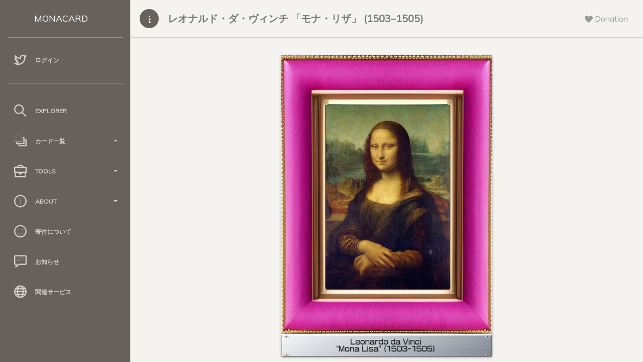

--- FILE ---
content_type: text/html; charset=UTF-8
request_url: https://card.mona.jp/explorer/card_detail?asset=CARDBANK.Painting0005
body_size: 5408
content:

<!doctype html>
<html lang="ja">
<head>
    <title>
        レオナルド・ダ・ヴィンチ 「モナ・リザ」 (1503–1505) - Monacard
    </title>
    <meta charset="utf-8" />
<meta http-equiv="X-UA-Compatible" content="IE=edge,chrome=1" />
<meta content='width=device-width, initial-scale=1.0, maximum-scale=1.0, user-scalable=0' name='viewport' />
<meta name="viewport" content="width=device-width" />

<!-- Bootstrap core CSS     -->
<link href="/paper-dashboard/css/bootstrap.min.css" rel="stylesheet" />
<!--  Paper Dashboard core CSS    -->
<link href="/paper-dashboard/css/paper-dashboard.css?v=1.2.1b" rel="stylesheet" />
<!--  Fonts and icons     -->
<link href="https://maxcdn.bootstrapcdn.com/font-awesome/4.7.0/css/font-awesome.min.css" rel="stylesheet" integrity="sha384-wvfXpqpZZVQGK6TAh5PVlGOfQNHSoD2xbE+QkPxCAFlNEevoEH3Sl0sibVcOQVnN" crossorigin="anonymous">
<link href='https://fonts.googleapis.com/css?family=Muli:400,300' rel='stylesheet' type='text/css'>
<link href="/paper-dashboard/css/themify-icons.css" rel="stylesheet">
<link rel="stylesheet" type="text/css" href="/css/style.css?date=20211114-02" />
    <meta name="twitter:card" content="photo" />
    <meta name="twitter:site" content="@_monacard" />
    <meta name="twitter:creator" content="CardBank" />
    <meta name="twitter:description" content="レオナルド・ダ・ヴィンチ 「モナ・リザ」 (1503–1505)。" />
    <meta name="twitter:title" content="レオナルド・ダ・ヴィンチ 「モナ・リザ」 (1503–1505)" />
    <meta name="twitter:image" content="https://mcspare.nachatdayo.com/image_server/img/bafybmidehrpuntiyewoncm5gpixa2timsvt4us35qrbl7c2jkamt725hdul" />
    <meta name="twitter:image:width" content="560" />
    <meta name="twitter:image:height" content="800" />
</head>
<body>
    <div class="wrapper">
        <div class="sidebar" data-background-color="brown" data-active-color="danger">
    <div class="logo">
        <a href="/" class="simple-text logo-mini">
            MC
        </a>
        <a href="/" class="simple-text logo-normal">
            MONACARD
        </a>
    </div>

    <div class="sidebar-wrapper">

        <!--        <div class="user">
            <div class="info">
                <div class="photo">
                    <img src="" />
                </div>
                <a href="/account">
                    <span>
                                            </span>
                </a>
                <div class="clearfix"></div>
            </div>
        </div>
        -->
                <ul class="nav">
            <li>
                <a href="/login">
                    <i class="ti-twitter"></i>
                    <p>
                        ログイン
                    </p>
                </a>
            </li>
        </ul>
        
        <!--        <ul class="nav">
            <li>
                <a href="/cards">
                    <i class="ti-layers"></i>
                    <p>
                        保有カード
                    </p>
                </a>
            </li>
            <li>
                <a href="/account">
                    <i class="ti-user"></i>
                    <p>
                        アカウント
                    </p>
                </a>
            </li>
        </ul>
        -->
        <hr style="width:90%;opacity:0.4;">

        <ul class="nav">
            <li>
                <a href="/explorer/select">
                    <i class="ti-search"></i>
                    <p>
                        Explorer
                    </p>
                </a>
            </li>

            <li>
                <a data-toggle="collapse" href="#card_list">
                    <i class="ti-layers-alt"></i>
                    <p>
                        カード一覧
                        <b class="caret"></b>
                    </p>
                </a>
                <div class="collapse" id="card_list">
                    <ul class="nav">
                        <li>
                            <a href="/explorer/all_cards">
                                <span class="sidebar-mini">AC</span>
                                <span class="sidebar-normal">全てのカード</span>
                            </a>
                        </li>
                        <li>
                            <a href="/explorer/order_cards">
                                <span class="sidebar-mini">OC</span>
                                <span class="sidebar-normal">購入可能なカード</span>
                            </a>
                        </li>
                        <li>
                            <a href="/explorer/tag_list">
                                <span class="sidebar-mini">TC</span>
                                <span class="sidebar-normal">タグクラウド</span>
                            </a>
                        </li>
                    </ul>
                </div>
            </li>

            <li>
                <a data-toggle="collapse" href="#tools">
                    <i class="ti-briefcase"></i>
                    <p>
                        Tools
                        <b class="caret"></b>
                    </p>
                </a>
                <div class="collapse" id="tools">
                    <ul class="nav">
                        <li>
                            <a href="/tool/make_json">
                                <span class="sidebar-mini">MJ</span>
                                <span class="sidebar-normal">2.0作成支援</span>
                            </a>
                        </li>
                        <li>
                            <a href="/tool/select">
                                <span class="sidebar-mini">CA</span>
                                <span class="sidebar-normal">2.0チェックツール</span>
                            </a>
                        </li>
                    </ul>
                </div>
            </li>

            <li>
                <a data-toggle="collapse" href="#about">
                    <i class="ti-info-alt"></i>
                    <p>
                        About
                        <b class="caret"></b>
                    </p>
                </a>
                <div class="collapse" id="about">
                    <ul class="nav">
                        <li>
                            <a href="/about">
                                <span class="sidebar-mini">AB</span>
                                <span class="sidebar-normal">サイトについて</span>
                            </a>
                        </li>
                        <li>
                            <a href="/regist/regist_caution">
                                <span class="sidebar-mini">RA</span>
                                <span class="sidebar-normal">規約</span>
                            </a>
                        </li>
                        <li>
                            <a href="/api_explain">
                                <span class="sidebar-mini">AP</span>
                                <span class="sidebar-normal">API</span>
                            </a>
                        </li>
                        <li>
                            <a href="/monacard2">
                                <span class="sidebar-mini">2P</span>
                                <span class="sidebar-normal">2.0仕様</span>
                            </a>
                        </li>
                        <li>
                            <a href="/qanda">
                                <span class="sidebar-mini">QA</span>
                                <span class="sidebar-normal">Q&A</span>
                            </a>
                        </li>
                    </ul>
                </div>
            </li>

            <li>
                <a href="/donation">
                    <i class="ti-face-smile"></i>
                    <p>
                        寄付について
                    </p>
                </a>
            </li>

            <li>
                <a href="/news">
                    <i class="ti-comment-alt"></i>
                    <p>
                        お知らせ
                    </p>
                </a>
            </li>

            <li>
                <a href="/relation">
                    <i class="ti-world"></i>
                    <p>
                        関連サービス
                    </p>
                </a>
            </li>

        </ul>
    </div>
</div>        <div class="main-panel">

            <nav class="navbar navbar-default">
    <div class="container-fluid">
        <div class="navbar-minimize">
            <button id="minimizeSidebar" class="btn btn-fill btn-icon"><i class="ti-more-alt"></i></button>
        </div>
        <div class="navbar-header">
            <button type="button" class="navbar-toggle">
                <span class="sr-only">Toggle navigation</span>
                <span class="icon-bar bar1"></span>
                <span class="icon-bar bar2"></span>
                <span class="icon-bar bar3"></span>
            </button>
            <a class="navbar-brand" href="#">
                レオナルド・ダ・ヴィンチ 「モナ・リザ」 (1503–1505)            </a>
        </div>
        <div class="collapse navbar-collapse">
            <ul class="nav navbar-nav navbar-right">
                <li class="dropdown until-1024px">
                    <a href="#notifications" class="dropdown-toggle btn-rotate" data-toggle="dropdown">
                        <i class="fa fa-heart"></i>
                        <span class="notification"></span>
                        <p class="">
                            Donation
                        </p>
                    </a>
                    <ul class="dropdown-menu">
                        <li style="padding:20px">
                            寄付先アドレス<br>
                            <p><a href="/donation">M9xV3qy8vykxXK3SVb9V112qY2ZGgJFxzE</a></p>
                            <p><i class="fa ti-alert"></i>&nbsp;送られたカードは運営費捻出のため売却される場合があります。</p>
                        </li>
                    </ul>
                </li>
            </ul>
        </div>
    </div>
</nav>
            <div class="content">
                <div class="container-fluid container-cards">
                    <div class="row">
                        <div class="col-md-8 col-md-offset-2">

                            <div class="card-list-box">
                                <div class="panel panel-warning panel-card" style="margin-bottom:30px">  <!--<div class="panel-heading card-heading">レオナルド・ダ・ヴィンチ 「モナ・リザ」 (1503–1505)</div>-->  <div class="panel-body card-body-bg"><a href="/explorer/card_detail_big?asset=CARDBANK.Painting0005"><img class="img-responsive" src="https://mcspare.nachatdayo.com/image_server/img/bafybmidehrpuntiyewoncm5gpixa2timsvt4us35qrbl7c2jkamt725hdu" /></a></div></div>                            </div>

                            
                            
                            <div class="card">
                                <div class="card-header">
                                    <h4 class="card-title">
                                        <span class="nft-tag">MONACARD</span>                                    </h4>
                                </div>
                                <div class="card-content">
                                    <form>

                                        <!--
                                        <div class="form-group">
                                            <label>お名前</label>
                                            <input type="text" class="form-control card_detail" readonly="readonly" value="{&quot;monacard&quot;:{&quot;name&quot;:&quot;レオナルド・ダ・ヴィンチ 「モナ・リザ」 (1503–1505)&quot;,&quot;owner&quot;:&quot;CardBank&quot;,&quot;desc&quot;:&quot;レオナルド・ダ・ヴィンチ 「モナ・リザ」 (1503–1505)。&quot;,&quot;tag&quot;:&quot;絵画,名画,Painting&quot;,&quot;cid&quot;:&quot;bafybmidehrpuntiyewoncm5gpixa2timsvt4us35qrbl7c2jkamt725hdu&quot;,&quot;ver&quot;:&quot;2&quot;}}" />
                                        </div>

                                        -->
                                        <!--
                                        <div class="form-group">
                                            <label>名称</label>
                                            <input type="text" class="form-control card_detail" readonly="readonly" value="" />
                                        </div>

                                        -->
                                        
                                        <div class="form-group">
                                            <label>Card Name</label>
                                            <input type="text" class="form-control card_detail" readonly="readonly" value="レオナルド・ダ・ヴィンチ 「モナ・リザ」 (1503–1505)" />
                                        </div>

                                        <div class="form-group">
                                            <label>Description</label>
                                            <textarea class="form-control card_detail" rows="5" readonly="readonly">レオナルド・ダ・ヴィンチ 「モナ・リザ」 (1503–1505)。</textarea>
                                        </div>

                                        <div class="form-group">
                                            <label>Issuer Name</label>
                                            <input type="text" class="form-control card_detail" readonly="readonly" value="CardBank" />
                                        </div>

                                        <div class="form-group">
                                            <label>
                                                Twitter Account&nbsp;
                                                <a href="/explain/relate_twitter" style="color:red;text-decoration:underline">※</a>
                                            </label>
                                            <br />
                                            <a class="form-control" target="_blank">紐づけられていません。</a>                                        </div>

                                        <div class="form-group">
                                            <label>
                                                Portfolio Account
                                            </label>
                                            <br />
                                            <a class="form-control" target="_blank">公開されていません。</a>                                        </div>

                                        <div class="form-group">
                                            <label>Tag</label>
                                            <br />
                                            <a style="margin-right:1px" class="btn btn-default" href="/explorer/tag?tag=%E7%B5%B5%E7%94%BB" role="button">絵画</a><a style="margin-right:1px" class="btn btn-default" href="/explorer/tag?tag=%E5%90%8D%E7%94%BB" role="button">名画</a><a style="margin-right:1px" class="btn btn-default" href="/explorer/tag?tag=Painting" role="button">Painting</a>                                        </div>

                                        
                                        
                                        <div class="form-group">
                                            <label>IPFS CID</label>
                                            <a style="overflow-wrap: break-word" class="break has_underline form-control" style="font-size:0.8em" href="https://ipfs.io/ipfs/bafybmidehrpuntiyewoncm5gpixa2timsvt4us35qrbl7c2jkamt725hdu" target="_blank">
                                                bafybmidehrpuntiyewoncm5gpixa2timsvt4us35qrbl7c2jkamt725hdu                                            </a>
                                        </div>

                                        
                                        <div class="form-group">
                                            <label>Total Supply&nbsp;発行枚数</label>
                                            <input type="text" class="form-control card_detail" readonly="readonly" value="100" />
                                        </div>

                                        <div class="form-group">
                                            <label>Configurations</label>
                                            <div class="checkbox">
                                                <input type="checkbox" onclick='return false;' false />
                                                <label>
                                                    Locked&nbsp;新規発行ロック
                                                </label>
                                            </div>
                                            <div class="checkbox">
                                                <input type="checkbox" onclick='return false;' checked=&quot;checked&quot; />
                                                <label>
                                                    DEX
                                                </label>
                                            </div>
                                            <div class="checkbox">
                                                <input type="checkbox" onclick='return false;' checked=&quot;checked&quot; />
                                                <label>
                                                    Reassignable&nbsp;再移転
                                                </label>
                                            </div>
                                        </div>

                                        <div class="form-group">
                                            <label>Owner Address</label>
                                            <a style="overflow-wrap: break-word" class="break has_underline form-control" style="font-size:0.8em" href="./address_detail?address=mona1q68q4ugl24z2dmddv9sz2hzmkrf8a6qphlru4zm" target="_blank">
                                                mona1q68q4ugl24z2dmddv9sz2hzmkrf8a6qphlru4zm                                            </a>
                                        </div>

                                        <!--
                                        <div class="form-group">
                                            <label>Asset group</label>
                                            <input type="text" class="form-control card_detail" readonly="readonly" value="" />
                                        </div>

                                        -->
                                        <div class="form-group">
                                            <label>Asset Name</label>
                                            <input type="text" class="form-control card_detail" readonly="readonly" value="CARDBANK.Painting0005" />
                                        </div>

                                        
                                        <div class="form-group">
                                            <label>Registration Date</label>
                                            <input type="text" class="form-control card_detail" readonly="readonly" value="2022/12/27 09:36:04" />
                                        </div>

                                        <div class="form-group">
                                            <label>Update Date</label>
                                            <input type="text" class="form-control card_detail" readonly="readonly" value="2022/12/27 21:04:30" />
                                        </div>

                                        <div class="form-group">
                                            <label>Version</label>
                                            <input type="text" class="form-control card_detail" readonly="readonly" value="2" />
                                        </div>

                                        
                                    </form>
                                </div>
                            </div>

                            <div class="card">
                                <div class="card-header">
                                    <h4 class="card-title">
                                        <i class="ti-hummer"></i>&nbsp;Tools
                                    </h4>
                                </div>
                                <div class="card-content">
                                    <form class="form-inline" action="/regist/update_imgur" method="get">
                                    <p>
                                        <i class="ti-shopping-cart"></i>
                                        <a href="https://monapalette.komikikaku.com/dispensers?search=CARDBANK.Painting0005" target="_blank">&nbsp;Dispenser</a>
                                    </p>
                                    <p>
                                        <i class="ti-shopping-cart"></i>
                                        <a href="https://monapalette.komikikaku.com/dex/CARDBANK.Painting0005/XMP" target="_blank">&nbsp;DEX</a>
                                    </p>
                                    <p>
                                        <i class="ti-world"></i>
                                        <a href="https://www.mona-tools.com/mona_asset_detail.php?asset_id=A14126412867992123344" target="_blank">&nbsp;Trading History 売買履歴 by MonaTools</a>
                                    </p>
                                    <p>
                                        <i class="ti-user"></i>
                                        <a href="/explorer/holders?asset=CARDBANK.Painting0005" target="_blank">&nbsp;Holder List&nbsp;所有者一覧</a>
                                    </p>
                                    <p>
                                        <i class="ti-search"></i>
                                        <a href="https://mpchain.info/asset/CARDBANK.Painting0005" target="_blank">&nbsp;Mpchain Explorer</a>
                                    </p>
                                    <p>
                                        <i class="ti-eye"></i>
                                        <a href="/explorer/card_detail_from_description?asset=CARDBANK.Painting0005" target="_blank">&nbsp;Monacoin2.0 Reader</a>
                                    </p>
                                    </form>
                                </div>
                            </div>

                            
                            <a class="twitter-share-button" data-size="large" data-show-count="false">
                                レオナルド・ダ・ヴィンチ 「モナ・リザ」 (1503–1505) - Monacard
                            </a>
                            <script async src="https://platform.twitter.com/widgets.js" charset="utf-8"></script>

                        </div>
                    </div>
                </div>
            </div>

            <footer class="footer">
    <div class="container-fluid">
        <nav class="pull-left">
            <ul>
                <li>
                    <a href="/">
                        Monacard
                    </a>
                </li>
                <li>
                    <a href="https://twitter.com/_monacard">
                        Twitter
                    </a>
                </li>
                <li>
                    <a href="/api_explain">
                        API
                    </a>
                </li>
                <li>
            </ul>
        </nav>
        <div class="copyright pull-right">
            &copy;
            <script>document.write(new Date().getFullYear())</script>, made with <i class="fa fa-heart heart"></i> by <a href="/">Monacard</a> on c server.
        </div>
    </div>
    <!--   Core JS Files. Extra: TouchPunch for touch library inside jquery-ui.min.js   -->
    <script src="/paper-dashboard/js/jquery-3.1.1.min.js" type="text/javascript"></script>
    <script src="/paper-dashboard/js/jquery-ui.min_1.12.1.js" type="text/javascript"></script>
    <script src="/paper-dashboard/js/perfect-scrollbar.min.js" type="text/javascript"></script>
    <script src="/paper-dashboard/js/bootstrap.min.js" type="text/javascript"></script>

    <script src="/paper-dashboard/js/jquery.ui.touch-punch.min.js"></script>

    <!--  Forms Validations Plugin -->
    <script src="/paper-dashboard/js/jquery.validate.min.js"></script>
    <!-- Promise Library for SweetAlert2 working on IE -->
    <script src="/paper-dashboard/js/es6-promise-auto.min.js"></script>
    <!--  Select Picker Plugin -->
    <script src="/paper-dashboard/js/bootstrap-selectpicker.js"></script>
    <!--  Switch and Tags Input Plugins -->
    <script src="/paper-dashboard/js/bootstrap-switch-tags.js"></script>
    <!-- Wizard Plugin    -->
    <script src="/paper-dashboard/js/jquery.bootstrap.wizard.min.js"></script>
    <!--  Bootstrap Table Plugin    -->
    <script src="/paper-dashboard/js/bootstrap-table.js"></script>
    <!--  Plugin for DataTables.net  -->
    <script src="/paper-dashboard/js/jquery.datatables.js"></script>
    <!-- Paper Dashboard PRO Core javascript and methods for Demo purpose -->
    <script src="/paper-dashboard/js/paper-dashboard.js?date=20211029-05"></script>
    <script src="/paper-dashboard/js/sweetalert2.js"></script>
    <script type="text/javascript">
        $(function () {
            $('.nav li a').each(function () {
                var $href = $(this).attr('href');
                if (location.href.match($href)) {
                    $(this).parent().addClass('active');
                }
            });
        });
    </script>

    <!-- Google Analytics -->
    <script async src="https://www.googletagmanager.com/gtag/js?id=UA-132788657-1"></script>
    <script>
        window.dataLayer = window.dataLayer || [];
        function gtag() { dataLayer.push(arguments); }
        gtag('js', new Date());

        gtag('config', 'UA-132788657-1');
    </script>

</footer>
        </div>
    </div>
</body>
</html>
